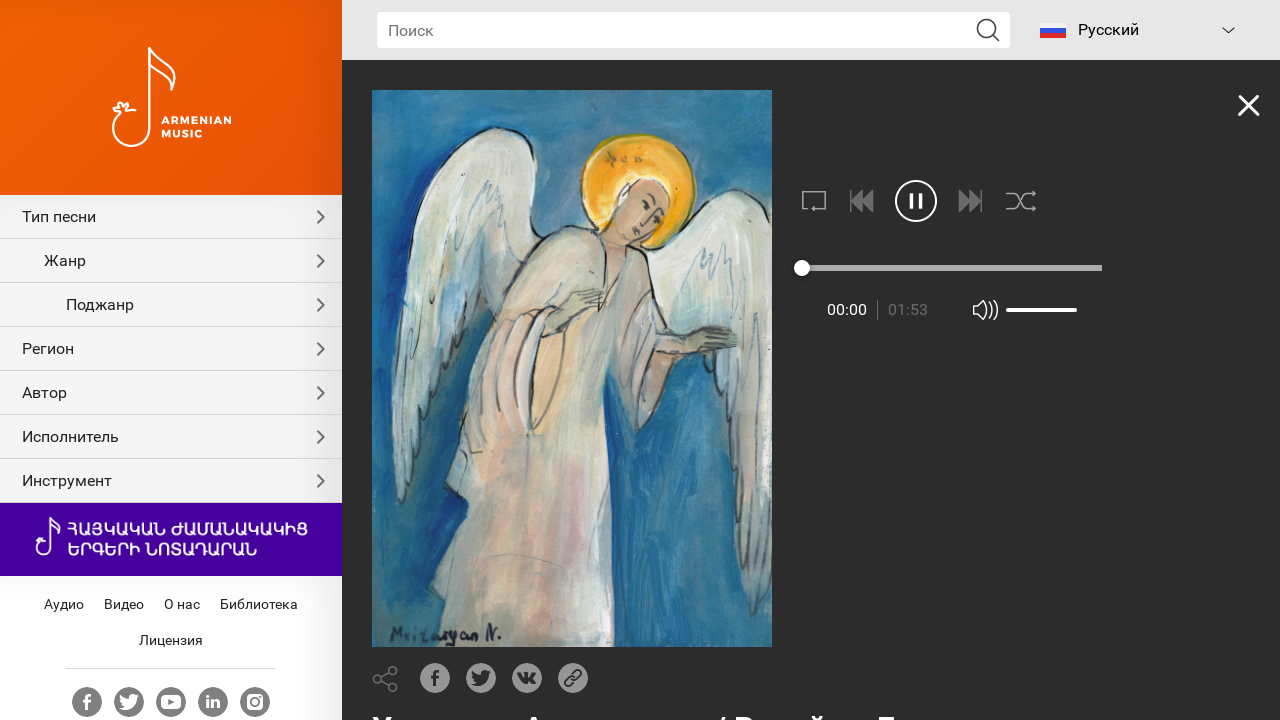

--- FILE ---
content_type: text/html; charset=UTF-8
request_url: https://armenianmusic.am/ru/audio/song/390
body_size: 13727
content:
<!DOCTYPE html>
<html lang="hy">
<head>
    <meta charset="utf-8" />
    <meta name="viewport" content="width=device-width, initial-scale=1, maximum-scale=1, user-scalable=no" />
    <meta name="format-detection" content="telephone=no" />
    <meta name="description" content="Описание" />
    <meta name="keywords" content="rabiz" />
    <meta name="apple-itunes-app" content="app-id=1253051434" />
        <!-- for Facebook -->
    <meta property="og:title" content="Урахацир Аствацацин  /  Радуйся, Богородица" />
    <meta property="og:type" content="article" />
    <meta property="og:image" content="https://armenianmusic.am/data/images/composition/1/16355268444761.jpeg?v=2" />
    <meta property="og:description" content="&quot;Четвертый глас.Шаракан &#039;&#039;Величание&#039;&#039; из канона на первый день Рождества Христово. Шаракан &ndash; это духовная песнь, или гимн, предназначенный для исполнения во время богослужения.
По случаю каждого церковного праздника создавались как единичные песнопения, так и целые их ряды (&laquo;ряд&raquo; &ndash; по-армянски &laquo;шарк&raquo;). Именно это слово и легло в основу названия &laquo;шаракан&raquo;, которое также переводится как &laquo;ряд драгоценных камней&raquo;. &quot;Шараканы пелись по целому ряду главных и побочных гласов армянской монодии, собранных в систему Восьмигласия&quot;" />

    <!-- for Twitter -->
    <meta name="twitter:card" content="summary" />
    <meta name="twitter:title" content="Урахацир Аствацацин  /  Радуйся, Богородица" />
    <meta name="twitter:description" content="&quot;Четвертый глас.Шаракан &#039;&#039;Величание&#039;&#039; из канона на первый день Рождества Христово. Шаракан &ndash; это духовная песнь, или гимн, предназначенный для исполнения во время богослужения.
По случаю каждого церковного праздника создавались как единичные песнопения, так и целые их ряды (&laquo;ряд&raquo; &ndash; по-армянски &laquo;шарк&raquo;). Именно это слово и легло в основу названия &laquo;шаракан&raquo;, которое также переводится как &laquo;ряд драгоценных камней&raquo;. &quot;Шараканы пелись по целому ряду главных и побочных гласов армянской монодии, собранных в систему Восьмигласия&quot;" />
    <meta name="twitter:image" content="https://armenianmusic.am/data/images/composition/1/16355268444761.jpeg" />
    <title>Урахацир Аствацацин  /  Радуйся, Богородица - Музыкальная сокровищница</title>
        <link rel="icon" href="/favicon.png?v=2" />
    <link rel="shortcut icon" href="/favicon.ico?v=2" />
    <link rel="stylesheet" href="/build/css/main-491425cb3b.css" />
    <link rel="apple-touch-icon-precomposed" sizes="57x57" href="/img/apple-touch-icon-57x57-precomposed.png?v=2" />
    <link rel="apple-touch-icon-precomposed" sizes="72x72" href="/img/apple-touch-icon-72x72-precomposed.png?v=2" />
    <link rel="apple-touch-icon-precomposed" sizes="114x114" href="/img/apple-touch-icon-114x114-precomposed.png?v=2" />
    <script src="/build/js/top-libs-5cb017f869.js"></script>
    <style>        body::-webkit-scrollbar-thumb,
        .table-responsive::-webkit-scrollbar-thumb,
        .scroller-block::-webkit-scrollbar-thumb {
        background-color: #d3d3d3;
        border-radius: 10px;
    }
    </style>
    <script>
        var $locSettings = {"trans" : {"www.label.type":"\u0422\u0438\u043f ","www.label.singers":"\u0418\u0441\u043f\u043e\u043b\u043d\u0438\u0442\u0435\u043b\u0438","www.label.voice":"\u0422\u0438\u043f \u0433\u043e\u043b\u043e\u0441\u0430","www.label.tempo":"\u0422\u0435\u043c\u043f","www.label.genre":"\u0416\u0430\u043d\u0440","www.label.sub_genre":"\u041f\u043e\u0434\u0436\u0430\u043d\u0440","www.label.members":"\u0421\u043e\u0441\u0442\u0430\u0432","www.label.mood":"Mood","www.label.author":"\u0410\u0432\u0442\u043e\u0440","www.section.audio":"\u0410\u0443\u0434\u0438\u043e","www.section.video":"\u0412\u0438\u0434\u0435\u043e","www.label.see_more":"\u041f\u043e\u0434\u0440\u043e\u0431\u043d\u0435\u0435","www.label.lyrics":"\u041c\u0435\u043b\u043e\u0434\u0438\u044f\/\u0421\u043b\u043e\u0432\u0430","www.label.select":"\u0412\u044b\u0431\u0440\u0430\u0442\u044c \u0440\u0430\u0437\u0434\u0435\u043b","www.label.video_clips":"\u0412\u0438\u0434\u0435\u043e\u043a\u043b\u0438\u043f\u044b","www.label.presentations":"\u041f\u0440\u0435\u0437\u0435\u043d\u0442\u0430\u0446\u0438\u0438","www.label.reports":"\u0420\u0435\u043f\u043e\u0440\u0442\u0430\u0436\u0438","www.label.interviews":"\u0418\u043d\u0442\u0435\u0440\u0432\u044c\u044e","www.label.press_conferences":"\u041f\u0440\u0435\u0441\u0441-\u043a\u043e\u043d\u0444\u0435\u0440\u0435\u043d\u0446\u0438\u0438","www.label.loading":"\u0417\u0430\u0433\u0440\u0443\u0437\u043a\u0430","www.search.title":"\u041f\u043e\u0438\u0441\u043a","www.search.txt":"\u041f\u043e \u0432\u0430\u0448\u0435\u043c\u0443 \u0437\u0430\u043f\u0440\u043e\u0441\u0443 \u043d\u0438\u0447\u0435\u0433\u043e \u043d\u0435 \u043d\u0430\u0439\u0434\u0435\u043d\u043e.","www.label.title":"\u041c\u0443\u0437\u044b\u043a\u0430\u043b\u044c\u043d\u0430\u044f \u0441\u043e\u043a\u0440\u043e\u0432\u0438\u0449\u043d\u0438\u0446\u0430","www.label.title_types":"\u0422\u0438\u043f\u044b","www.label.title_genres":"\u0416\u0430\u043d\u0440\u044b","www.label.title_sub_genres":"\u041f\u043e\u0434\u0436\u0430\u043d\u0440\u044b","www.label.title_regions":"\u0420\u0435\u0433\u0438\u043e\u043d\u044b","www.label.title_authors":"\u0410\u0432\u0442\u043e\u0440\u044b","www.label.title_singers":"\u0418\u0441\u043f\u043e\u043b\u043d\u0438\u0442\u0435\u043b\u0438","www.label.title_tools":"\u0418\u043d\u0441\u0442\u0440\u0443\u043c\u0435\u043d\u0442\u044b","www.label.title_video":"\u0412\u0438\u0434\u0435\u043e","www.label.title_about-us":"\u041e \u043d\u0430\u0441","www.label.title_library":"\u0411\u0438\u0431\u043b\u0438\u043e\u0442\u0435\u043a\u0430","www.label.title_license":"\u041b\u0438\u0446\u0435\u043d\u0437\u0438\u044f","www.label.source":"\u0418\u0441\u0442\u043e\u0447\u043d\u0438\u043a"}};
        var cLngCode = 'ru';
        var csrfToken = '532y8TrFnt2X7h2dYc98pjtr21SF1iFeAVSuYRXA';
        var wwwUrl = 'https://www.armenianmusic.am';
        var apiUrl = 'https://api.armenianmusic.am';
        var song = {"id":390,"voice":"\u041c\u0443\u0436\u0441\u043a\u043e\u0439","tempo":"\u0421\u0440\u0435\u0434\u043d\u0438\u0439","image_original":"https:\/\/armenianmusic.am\/data\/images\/composition\/1\/16355268444761.jpeg","image_scale":"https:\/\/armenianmusic.am\/data\/images\/composition\/1\/16355268444761\/220x220c-center.jpeg","image_double":"https:\/\/armenianmusic.am\/data\/images\/composition\/1\/16355268444761\/752x752c-center.jpeg","file":"https:\/\/armenianmusic.am\/data\/files\/composition\/1\/16355268444829.mp3","lyrics":"https:\/\/armenianmusic.am\/data\/files\/composition\/1\/1636708020867.pdf","file_hq":null,"duration":"1:54","seconds":113,"author":{"title":"\u0421\u0432. \u041c\u043e\u0432\u0441\u0435\u0441 \u0425\u043e\u0440\u0435\u043d\u0430\u0446\u0438, V \u0432\u0435\u043a","id":17},"region":null,"type":{"title":"\u0414\u0443\u0445\u043e\u0432\u043d\u044b\u0435 \u043f\u0435\u0441\u043d\u043e\u043f\u0435\u043d\u0438\u044f","id":2},"genre":{"title":"\u0428\u0430\u0440\u0430\u043a\u0430\u043d","id":14},"sub_genre":null,"mood":{"title":"\u0422\u043e\u0440\u0436\u0435\u0441\u0442\u0432\u0435\u043d\u043d\u043e\u0435","id":7},"tools":[],"singers":[{"title":"\u041c\u0443\u0436\u0441\u043a\u043e\u0439 \u0445\u043e\u0440 \"\u0417\u0430\u0440\u043a\"","id":2}],"source":"\"\u0414\u0437\u0430\u0439\u043d\u0430\u0433\u0440\u0435\u0430\u043b \u0428\u0430\u0440\u0430\u043a\u0430\u043d \u043e\u0433\u0435\u0432\u043e\u0440 \u0435\u0440\u0433\u043e\u0446\" (\u0413\u0438\u043c\u043d\u0430\u0440\u0438\u0439), \u0412\u0430\u0433\u0430\u0440\u0448\u0430\u043f\u0430\u0442, 1875.","title":"\u0423\u0440\u0430\u0445\u0430\u0446\u0438\u0440 \u0410\u0441\u0442\u0432\u0430\u0446\u0430\u0446\u0438\u043d  \/  \u0420\u0430\u0434\u0443\u0439\u0441\u044f, \u0411\u043e\u0433\u043e\u0440\u043e\u0434\u0438\u0446\u0430","members":"\u0410\u043d\u0441\u0430\u043c\u0431\u043b\u044c","description":"\"\u0427\u0435\u0442\u0432\u0435\u0440\u0442\u044b\u0439 \u0433\u043b\u0430\u0441.\u0428\u0430\u0440\u0430\u043a\u0430\u043d ''\u0412\u0435\u043b\u0438\u0447\u0430\u043d\u0438\u0435'' \u0438\u0437 \u043a\u0430\u043d\u043e\u043d\u0430 \u043d\u0430 \u043f\u0435\u0440\u0432\u044b\u0439 \u0434\u0435\u043d\u044c \u0420\u043e\u0436\u0434\u0435\u0441\u0442\u0432\u0430 \u0425\u0440\u0438\u0441\u0442\u043e\u0432\u043e. \u0428\u0430\u0440\u0430\u043a\u0430\u043d \u2013 \u044d\u0442\u043e \u0434\u0443\u0445\u043e\u0432\u043d\u0430\u044f \u043f\u0435\u0441\u043d\u044c, \u0438\u043b\u0438 \u0433\u0438\u043c\u043d, \u043f\u0440\u0435\u0434\u043d\u0430\u0437\u043d\u0430\u0447\u0435\u043d\u043d\u044b\u0439 \u0434\u043b\u044f \u0438\u0441\u043f\u043e\u043b\u043d\u0435\u043d\u0438\u044f \u0432\u043e \u0432\u0440\u0435\u043c\u044f \u0431\u043e\u0433\u043e\u0441\u043b\u0443\u0436\u0435\u043d\u0438\u044f.\r\n\u041f\u043e \u0441\u043b\u0443\u0447\u0430\u044e \u043a\u0430\u0436\u0434\u043e\u0433\u043e \u0446\u0435\u0440\u043a\u043e\u0432\u043d\u043e\u0433\u043e \u043f\u0440\u0430\u0437\u0434\u043d\u0438\u043a\u0430 \u0441\u043e\u0437\u0434\u0430\u0432\u0430\u043b\u0438\u0441\u044c \u043a\u0430\u043a \u0435\u0434\u0438\u043d\u0438\u0447\u043d\u044b\u0435 \u043f\u0435\u0441\u043d\u043e\u043f\u0435\u043d\u0438\u044f, \u0442\u0430\u043a \u0438 \u0446\u0435\u043b\u044b\u0435 \u0438\u0445 \u0440\u044f\u0434\u044b (\u00ab\u0440\u044f\u0434\u00bb \u2013 \u043f\u043e-\u0430\u0440\u043c\u044f\u043d\u0441\u043a\u0438 \u00ab\u0448\u0430\u0440\u043a\u00bb). \u0418\u043c\u0435\u043d\u043d\u043e \u044d\u0442\u043e \u0441\u043b\u043e\u0432\u043e \u0438 \u043b\u0435\u0433\u043b\u043e \u0432 \u043e\u0441\u043d\u043e\u0432\u0443 \u043d\u0430\u0437\u0432\u0430\u043d\u0438\u044f \u00ab\u0448\u0430\u0440\u0430\u043a\u0430\u043d\u00bb, \u043a\u043e\u0442\u043e\u0440\u043e\u0435 \u0442\u0430\u043a\u0436\u0435 \u043f\u0435\u0440\u0435\u0432\u043e\u0434\u0438\u0442\u0441\u044f \u043a\u0430\u043a \u00ab\u0440\u044f\u0434 \u0434\u0440\u0430\u0433\u043e\u0446\u0435\u043d\u043d\u044b\u0445 \u043a\u0430\u043c\u043d\u0435\u0439\u00bb. \"\u0428\u0430\u0440\u0430\u043a\u0430\u043d\u044b \u043f\u0435\u043b\u0438\u0441\u044c \u043f\u043e \u0446\u0435\u043b\u043e\u043c\u0443 \u0440\u044f\u0434\u0443 \u0433\u043b\u0430\u0432\u043d\u044b\u0445 \u0438 \u043f\u043e\u0431\u043e\u0447\u043d\u044b\u0445 \u0433\u043b\u0430\u0441\u043e\u0432 \u0430\u0440\u043c\u044f\u043d\u0441\u043a\u043e\u0439 \u043c\u043e\u043d\u043e\u0434\u0438\u0438, \u0441\u043e\u0431\u0440\u0430\u043d\u043d\u044b\u0445 \u0432 \u0441\u0438\u0441\u0442\u0435\u043c\u0443 \u0412\u043e\u0441\u044c\u043c\u0438\u0433\u043b\u0430\u0441\u0438\u044f\"","share_url":"https:\/\/armenianmusic.am\/ru\/audio\/song\/390"};
        var compositionsLastUpdate = '17122314109578';
        var dataFilter = {"types":{"data":[{"title":"\u0410\u0448\u0443\u0433\u0441\u043a\u0438\u0439","id":3,"status":1,"selected":0},{"title":"\u0413\u043e\u0440\u043e\u0434\u0441\u043a\u043e\u0439","id":6,"status":1,"selected":0},{"title":"\u0413\u0443\u0441\u0430\u043d\u0441\u043a\u0438\u0435 \u043f\u0435\u0441\u043d\u0438","id":5,"status":1,"selected":0},{"title":"\u0414\u0443\u0445\u043e\u0432\u043d\u044b\u0435 \u043f\u0435\u0441\u043d\u043e\u043f\u0435\u043d\u0438\u044f","id":2,"status":1,"selected":0},{"title":"\u0418\u043d\u0441\u0442\u0440\u0443\u043c\u0435\u043d\u0442\u0430\u043b\u044c\u043d\u044b\u0439","id":4,"status":1,"selected":0},{"title":"\u041a\u0440\u0435\u0441\u0442\u044c\u044f\u043d\u0441\u043a\u0438\u0435 \u043f\u0435\u0441\u043d\u0438","id":1,"status":1,"selected":0}],"depth":0,"title":"\u0422\u0438\u043f \u043f\u0435\u0441\u043d\u0438","alias":"types","sort_order":1},"genres":{"data":[{"title":"\u0413\u0430\u043d\u0434\u0437","id":5,"status":1,"selected":0},{"title":"\u0414\u0435\u0442\u0441\u043a\u0430\u044f \u043f\u0435\u0441\u043d\u044f","id":12,"status":1,"selected":0},{"title":"\u041a\u0430\u043d\u043e\u043d\u0430\u0433\u043b\u0443\u0445","id":10,"status":1,"selected":0},{"title":"\u041a\u0430\u0440\u043e\u0437","id":23,"status":1,"selected":0},{"title":"\u041a\u043e\u043b\u044b\u0431\u0435\u043b\u044c\u043d\u0430\u044f","id":24,"status":1,"selected":0},{"title":"\u041b\u0438\u0440\u0438\u0447\u0435\u0441\u043a\u0430\u044f \u043f\u0435\u0441\u043d\u044f","id":19,"status":1,"selected":0},{"title":"\u041c\u0435\u0445\u0435\u0434\u0438","id":13,"status":1,"selected":0},{"title":"\u041e\u0431\u0440\u044f\u0434\u043e\u0432\u0430\u044f \u043f\u0435\u0441\u043d\u044f","id":9,"status":1,"selected":0},{"title":"\u041f\u0430\u0442\u0440\u0438\u043e\u0442\u0438\u0447\u0435\u0441\u043a\u0430\u044f \u043f\u0435\u0441\u043d\u044f","id":11,"status":1,"selected":0},{"title":"\u041f\u0435\u0441\u043d\u043e\u043f\u0435\u043d\u0438\u0435 \u0438\u0437 \u0411\u043e\u0436\u0435\u0441\u0442\u0432\u0435\u043d\u043d\u043e\u0439 \u041b\u0438\u0442\u0443\u0440\u0433\u0438\u0438","id":16,"status":1,"selected":0},{"title":"\u041f\u0435\u0441\u043d\u044c","id":6,"status":1,"selected":0},{"title":"\u041f\u0435\u0441\u043d\u044f-\u043f\u043b\u044f\u0441\u043a\u0430","id":18,"status":1,"selected":0},{"title":"\u0420\u0430\u0431\u043e\u0447\u0430\u044f \u043f\u0435\u0441\u043d\u044f","id":4,"status":1,"selected":0},{"title":"\u0421\u043a\u0438\u0442\u0430\u043b\u044c\u0447\u0435\u0441\u043a\u0430\u044f \u043f\u0435\u0441\u043d\u044f","id":15,"status":1,"selected":0},{"title":"\u0422\u0430\u0433","id":22,"status":1,"selected":0},{"title":"\u0422\u0430\u043d\u0446\u0435\u0432\u0430\u043b\u044c\u043d\u0430\u044f \u043c\u0435\u043b\u043e\u0434\u0438\u044f","id":17,"status":1,"selected":0},{"title":"\u0428\u0430\u0440\u0430\u043a\u0430\u043d","id":14,"status":1,"selected":0},{"title":"\u0428\u0443\u0442\u043e\u0447\u043d\u0430\u044f \u043f\u0435\u0441\u043d\u044f","id":7,"status":1,"selected":0},{"title":"\u042d\u043f\u0438\u043a\u043e-\u043b\u0438\u0440\u0438\u0447\u0435\u0441\u043a\u0430\u044f \u043f\u0435\u0441\u043d\u044f","id":20,"status":1,"selected":0},{"title":"\u042d\u043f\u0438\u0447\u0435\u0441\u043a\u0430\u044f \u043f\u0435\u0441\u043d\u044f","id":21,"status":1,"selected":0}],"depth":1,"title":"\u0416\u0430\u043d\u0440","alias":"genres","sort_order":2},"sub_genres":{"data":[{"title":"\u0411\u044b\u0442\u043e\u0432\u0430\u044f \u043f\u0435\u0441\u043d\u044f","id":8,"status":1,"selected":0},{"title":"\u0414\u0435\u0442\u0441\u043a\u0430\u044f \u0438\u0433\u0440\u043e\u0432\u0430\u044f \u043f\u0435\u0441\u043d\u044f","id":30,"status":1,"selected":0},{"title":"\u0414\u0435\u0442\u0441\u043a\u0430\u044f \u043f\u0435\u0441\u043d\u044f-\u043f\u043b\u044f\u0441\u043a\u0430","id":34,"status":1,"selected":0},{"title":"\u0417\u0435\u043c\u043b\u0435\u0434\u0435\u043b\u044c\u0447\u0435\u0441\u043a\u0430\u044f \u043f\u0435\u0441\u043d\u044f","id":26,"status":1,"selected":0},{"title":"\u0418\u0433\u0440\u043e\u0432\u0430\u044f \u043f\u0435\u0441\u043d\u044f","id":28,"status":1,"selected":0},{"title":"\u041b\u044e\u0431\u043e\u0432\u043d\u043e-\u043b\u0438\u0440\u0438\u0447\u0435\u0441\u043a\u0430\u044f \u043f\u0435\u0441\u043d\u044f","id":38,"status":1,"selected":0},{"title":"\u041f\u0430\u043b\u043e\u043c\u043d\u0438\u0447\u0435\u0441\u043a\u0430\u044f \u043f\u0435\u0441\u043d\u044f","id":37,"status":1,"selected":0},{"title":"\u041f\u0435\u0441\u043d\u044f \u0433\u0430\u0434\u0430\u043d\u0438\u044f","id":41,"status":1,"selected":0},{"title":"\u041f\u0435\u0441\u043d\u044f \u043d\u0430 \u0412\u0430\u0440\u0434\u0430\u0432\u0430\u0440","id":40,"status":1,"selected":0},{"title":"\u041f\u0435\u0441\u043d\u044f \u043d\u0430 \u041c\u0430\u0441\u043b\u0435\u043d\u0438\u0446\u0443 \u0438 \u041f\u0430\u0441\u0445\u0443","id":25,"status":1,"selected":0},{"title":"\u041f\u0435\u0441\u043d\u044f \u043e \u0440\u0435\u0437\u043d\u0435","id":31,"status":1,"selected":0},{"title":"\u041f\u0435\u0441\u043d\u044f-\u043f\u043b\u0430\u0447","id":36,"status":1,"selected":0},{"title":"\u0420\u043e\u0436\u0434\u0435\u0441\u0442\u0432\u0435\u043d\u0441\u043a\u0430\u044f \u043f\u0435\u0441\u043d\u044f","id":39,"status":1,"selected":0},{"title":"\u0421\u0432\u0430\u0434\u0435\u0431\u043d\u0430\u044f \u043f\u0435\u0441\u043d\u044f","id":32,"status":1,"selected":0},{"title":"\u0428\u0443\u0442\u043e\u0447\u043d\u0430\u044f \u0434\u0435\u0442\u0441\u043a\u0430\u044f \u043f\u0435\u0441\u043d\u044f","id":35,"status":1,"selected":0},{"title":"\u042d\u043f\u0438\u0447\u0435\u0441\u043a\u0430\u044f \u043f\u0435\u0441\u043d\u044f","id":27,"status":1,"selected":0},{"title":"\u042d\u043f\u043e\u0441","id":29,"status":1,"selected":0}],"depth":2,"title":"\u041f\u043e\u0434\u0436\u0430\u043d\u0440","alias":"sub_genres","sort_order":3},"regions":{"data":[{"title":"\u0410\u0439\u043d\u0442\u0430\u043f","id":3,"status":1,"selected":0},{"title":"\u0410\u043a\u043d","id":2,"status":1,"selected":0},{"title":"\u0410\u043b\u0430\u0448\u043a\u0435\u0440\u0442","id":1,"status":1,"selected":0},{"title":"\u0410\u043f\u0430\u0440\u0430\u043d","id":5,"status":1,"selected":0},{"title":"\u0410\u0440\u0446\u0430\u0445","id":7,"status":1,"selected":0},{"title":"\u0410\u0448\u0442\u0430\u0440\u0430\u043a","id":4,"status":1,"selected":0},{"title":"\u0411\u0430\u043b\u0443","id":8,"status":1,"selected":0},{"title":"\u0411\u0443\u043b\u0430\u043d\u0445","id":10,"status":1,"selected":0},{"title":"\u0411\u0443\u0442\u0430\u043d\u0438\u044f","id":9,"status":1,"selected":0},{"title":"\u0412\u0430\u0433\u0430\u0440\u0448\u0430\u043f\u0430\u0442","id":24,"status":1,"selected":0},{"title":"\u0412\u0430\u043d","id":25,"status":1,"selected":0},{"title":"\u0412\u0430\u0440\u0430\u043d\u0434\u0430","id":27,"status":1,"selected":0},{"title":"\u0412\u0430\u0441\u043f\u0443\u0440\u0430\u043a\u0430\u043d","id":26,"status":1,"selected":0},{"title":"\u0415\u0440\u0435\u0432\u0430\u043d","id":11,"status":1,"selected":0},{"title":"\u041a\u0435\u0441\u0430\u0431","id":28,"status":1,"selected":0},{"title":"\u041a\u043e\u0442\u0430\u0439\u043a","id":15,"status":1,"selected":0},{"title":"\u041a\u043e\u0445\u0431","id":14,"status":1,"selected":0},{"title":"\u041b\u043e\u0440\u0438","id":13,"status":1,"selected":0},{"title":"\u041c\u043e\u043a\u0441","id":16,"status":1,"selected":0},{"title":"\u041c\u0443\u0448","id":17,"status":1,"selected":0},{"title":"\u0421\u0430\u0441\u0443\u043d","id":22,"status":1,"selected":0},{"title":"\u0421\u0443\u0440\u043c\u0430\u043b\u0443","id":23,"status":1,"selected":0},{"title":"\u0428\u0430\u043c\u0448\u0430\u0434\u0438\u043d","id":18,"status":1,"selected":0},{"title":"\u0428\u0430\u0442\u0430\u0445","id":19,"status":1,"selected":0},{"title":"\u0428\u0438\u0440\u0430\u043a","id":20,"status":1,"selected":0},{"title":"\u0428\u0443\u0448\u0438","id":21,"status":1,"selected":0},{"title":"\u042d\u0440\u0437\u0440\u0443\u043c","id":12,"status":1,"selected":0}],"depth":0,"title":"\u0420\u0435\u0433\u0438\u043e\u043d","alias":"regions","sort_order":4},"authors":{"data":[{"title":"\u0410\u043a\u043e\u0431 \u041a\u043b\u0430\u0439\u0435\u0446\u0438, XIII \u0432\u0435\u043a","id":18,"status":1,"selected":0},{"title":"\u0410\u043a\u043e\u0431 \u0421\u0430\u043d\u0430\u043d\u0435\u0446\u0438, XI \u0432\u0435\u043a","id":19,"status":1,"selected":0},{"title":"\u0410\u0440\u0430\u043a\u0435\u043b \u0421\u044e\u043d\u0435\u0446\u0438, XIV \u0432\u0435\u043a","id":4,"status":1,"selected":0},{"title":"\u0410\u0448\u043e\u0442 \u0411\u0430\u0433\u0440\u0430\u0442\u0443\u043d\u0438, VIII \u0432\u0435\u043a","id":2,"status":1,"selected":0},{"title":"\u0410\u0448\u043e\u0442, 1907-1989","id":1,"status":1,"selected":0},{"title":"\u0413\u0440\u0438\u0433\u043e\u0440 \u041c\u0430\u0433\u0438\u0441\u0442\u0440\u043e\u0441, XI \u0432\u0435\u043a","id":6,"status":1,"selected":0},{"title":"\u0413\u0440\u0438\u0433\u043e\u0440 \u041f\u0430\u043b\u0430\u0432\u0443\u043d\u0438, XII \u0432\u0435\u043a","id":8,"status":1,"selected":0},{"title":"\u0413\u0443\u0440\u0433\u0435\u043d \u0413\u0430\u0431\u0440\u0438\u0435\u043b\u044f\u043d","id":5,"status":1,"selected":0},{"title":"\u0414\u0436\u0438\u0432\u0430\u043d\u0438, 1846-1909","id":24,"status":1,"selected":0},{"title":"\u041a\u043e\u043c\u0438\u0442\u0430\u0441 \u0410\u0445\u0446\u0435\u0446\u0438, VII \u0432\u0435\u043a","id":11,"status":1,"selected":0},{"title":"\u041a\u043e\u043c\u0438\u0442\u0430\u0441 \u0412\u0430\u0440\u0434\u0430\u043f\u0435\u0442, 1869-1935","id":10,"status":1,"selected":0},{"title":"\u041c\u0430\u0443\u0431\u0438 \u0413\u0435\u0432\u043e\u0440\u0433, 1857-1935","id":13,"status":1,"selected":0},{"title":"\u041c\u0438\u043a\u0430\u0435\u043b \u041c\u0438\u0440\u0437\u0430\u044f\u043d, 1888-1958","id":15,"status":1,"selected":0},{"title":"\u041c\u0445\u0438\u0442\u0430\u0440 \u0410\u0439\u0440\u0438\u0432\u0430\u043d\u0435\u0446\u0438, XIII \u0432\u0435\u043a","id":16,"status":1,"selected":0},{"title":"\u041d\u0435\u0440\u0441\u0435\u0441 \u041b\u0430\u043c\u0431\u0440\u043e\u043d\u0430\u0446\u0438, XII \u0432\u0435\u043a","id":20,"status":1,"selected":0},{"title":"\u041e\u0432\u0430\u043d\u0435\u0441 \u0415\u0440\u0437\u043d\u043a\u0430\u0446\u0438 \u041f\u043b\u0443\u0437, XIII \u0432\u0435\u043a","id":12,"status":1,"selected":0},{"title":"\u041f\u0430\u0445\u0434\u0430\u0441\u0430\u0440 \u0414\u043f\u0438\u0440, 1983-1768","id":23,"status":1,"selected":0},{"title":"\u0421\u0430\u0430\u043a \u0414\u0437\u043e\u0440\u0430\u043f\u043e\u0440\u0435\u0446\u0438, VII \u0432\u0435\u043a","id":26,"status":1,"selected":0},{"title":"\u0421\u0430\u0437\u0430\u0438, 1843-1919","id":25,"status":1,"selected":0},{"title":"\u0421\u0430\u0440\u0433\u0438\u0441 \u0421\u0435\u0432\u0430\u043d\u0446\u0438, XI \u0432\u0435\u043a","id":29,"status":1,"selected":0},{"title":"\u0421\u0430\u044f\u0442-\u041d\u043e\u0432\u0430, 1712-1795","id":28,"status":1,"selected":0},{"title":"\u0421\u0432. \u0413\u0440\u0438\u0433\u043e\u0440 \u041d\u0430\u0440\u0435\u043a\u0430\u0446\u0438, XX \u0432\u0435\u043a","id":7,"status":1,"selected":0},{"title":"\u0421\u0432. \u041c\u0435\u0441\u0440\u043e\u043f \u041c\u0430\u0448\u0442\u043e\u0446, V \u0432\u0435\u043a","id":14,"status":1,"selected":0},{"title":"\u0421\u0432. \u041c\u043e\u0432\u0441\u0435\u0441 \u0425\u043e\u0440\u0435\u043d\u0430\u0446\u0438, V \u0432\u0435\u043a","id":17,"status":1,"selected":0},{"title":"\u0421\u0432. \u041d\u0435\u0440\u0441\u0435\u0441 \u0428\u043d\u043e\u0440\u0430\u043b\u0438, XII \u0432\u0435\u043a","id":21,"status":1,"selected":0},{"title":"\u0421\u0432. \u041e\u0432\u0430\u043d\u043d\u0435\u0441 \u041e\u0434\u0437\u043d\u0435\u0446\u0438, VIII \u0432\u0435\u043a","id":3,"status":1,"selected":0},{"title":"\u0421\u0432. \u0421\u0430\u0430\u043a \u041f\u0430\u0440\u0442\u0435\u0432, V \u0432\u0435\u043a","id":27,"status":1,"selected":0},{"title":"\u0421\u0442\u0435\u043f\u0430\u043d\u043e\u0441 \u0410\u043f\u0430\u0440\u0430\u043d\u0446\u0438, X \u0432\u0435\u043a","id":31,"status":1,"selected":0},{"title":"\u0421\u0442\u0435\u043f\u0430\u043d\u043e\u0441 \u0421\u044e\u043d\u0435\u0446\u0438, VIII \u0432\u0435\u043a","id":30,"status":1,"selected":0},{"title":"\u0425\u0430\u0447\u0430\u0442\u0443\u0440 \u0422\u0430\u0440\u043e\u043d\u0430\u0446\u0438, XIII \u0432\u0435\u043a","id":9,"status":1,"selected":0},{"title":"\u0428\u0430\u044d\u043d, 1909-1990","id":22,"status":1,"selected":0}],"depth":0,"title":"\u0410\u0432\u0442\u043e\u0440","alias":"authors","sort_order":5},"singers":{"data":[{"title":"\u0410\u0432\u0430\u0433 \u041c\u0430\u0440\u0433\u0430\u0440\u044f\u043d","id":12,"status":1,"selected":0},{"title":"\u0410\u043b\u0435\u043a\u0441\u0430\u043d \u0410\u0440\u0443\u0442\u044e\u043d\u044f\u043d","id":4,"status":1,"selected":0},{"title":"\u0410\u043b\u0438\u0442\u0430 \u041c\u0435\u043b\u043a\u043e\u043d\u044f\u043d","id":5,"status":1,"selected":0},{"title":"\u0410\u043d\u0430\u0438\u0442 \u041f\u0430\u043f\u0430\u044f\u043d","id":6,"status":1,"selected":0},{"title":"\u0410\u043d\u0434\u0440\u0430\u043d\u0438\u043a \u041c\u0430\u043d\u0443\u043a\u044f\u043d","id":7,"status":1,"selected":0},{"title":"\u0410\u043d\u0438 \u041d\u0430\u0432\u0430\u0441\u0430\u0440\u0434\u044f\u043d","id":8,"status":1,"selected":0},{"title":"\u0410\u043d\u043d\u0430 \u0422\u043e\u0432\u043c\u0430\u0441\u044f\u043d","id":9,"status":1,"selected":0},{"title":"\u0410\u043d\u0441\u0430\u043c\u0431\u043b\u044c \u0430\u0448\u0443\u0433\u0441\u043a\u043e\u0439 \u043f\u0435\u0441\u043d\u0438 \"\u0421\u0430\u044f\u0442-\u041d\u043e\u0432\u0430\"","id":3,"status":1,"selected":0},{"title":"\u0410\u043d\u0443\u0448 \u0410\u0440\u0443\u0442\u044e\u043d\u044f\u043d","id":10,"status":1,"selected":0},{"title":"\u0410\u0440\u0430\u0438\u043a \u041c\u043a\u043e\u044f\u043d","id":13,"status":1,"selected":0},{"title":"\u0410\u0440\u043c\u0430\u043d \u041f\u0430\u0440\u0441\u044f\u043d","id":15,"status":1,"selected":0},{"title":"\u0410\u0440\u043c\u0438\u043d\u044d \u0415\u0433\u0438\u0430\u0437\u0430\u0440\u044f\u043d","id":16,"status":1,"selected":0},{"title":"\u0410\u0440\u0441\u0435\u043d \u0410\u043c\u0431\u0430\u0440\u044f\u043d","id":28,"status":1,"selected":0},{"title":"\u0410\u0440\u0442\u0435\u043c \u0425\u0430\u0447\u0430\u0442\u0443\u0440","id":17,"status":1,"selected":0},{"title":"\u0410\u0440\u0442\u0443\u0440 \u0428\u0430\u0445\u043d\u0430\u0437\u0430\u0440\u044f\u043d","id":14,"status":1,"selected":0},{"title":"\u0412\u0430\u0440\u0430\u043c \u0422\u0430\u0434\u0435\u0432\u043e\u0441\u044f\u043d","id":50,"status":1,"selected":0},{"title":"\u0412\u0430\u044d \u0411\u0435\u0433\u043e\u044f\u043d","id":49,"status":1,"selected":0},{"title":"\u0412\u043b\u0430\u0434\u0438\u043c\u0438\u0440 \u041f\u0430\u043f\u0438\u043a\u044f\u043d","id":51,"status":1,"selected":0},{"title":"\u0413\u0430\u044f\u043d\u044d \u0421\u0430\u0430\u043a\u044f\u043d","id":18,"status":1,"selected":0},{"title":"\u0413\u0435\u0432\u043e\u0440\u0433 \u0425\u0430\u0447\u0430\u0442\u0440\u044f\u043d","id":19,"status":1,"selected":0},{"title":"\u0414\u0435\u0442\u0441\u043a\u0438\u0439 \u0430\u043d\u0441\u0430\u043c\u0431\u043b\u044c","id":37,"status":1,"selected":0},{"title":"\u0415\u0440\u0432\u0430\u043d\u0434 \u0422\u043e\u0440\u043e\u0441\u044f\u043d","id":20,"status":1,"selected":0},{"title":"\u041a\u0430\u0440\u0435\u043d \u0417\u0430\u0434\u0438\u0440\u044f\u043d","id":33,"status":1,"selected":0},{"title":"\u041a\u0430\u0440\u0438\u043d\u044d \u041e\u0432\u0430\u043d\u043d\u0438\u0441\u044f\u043d","id":32,"status":1,"selected":0},{"title":"\u041a\u043e\u0440\u044e\u043d \u0410\u043a\u043e\u0431\u044f\u043d","id":34,"status":1,"selected":0},{"title":"\u041a\u0440\u0438\u0441\u0442\u0438\u043d\u044d \u041d\u0435\u0440\u0441\u0438\u0441\u044f\u043d","id":52,"status":1,"selected":0},{"title":"\u041b\u0443\u0441\u0438\u043d\u044d \u0410\u0437\u0430\u0440\u044f\u043d","id":24,"status":1,"selected":0},{"title":"\u041b\u0443\u0441\u0438\u043d\u044d \u0412\u0430\u0440\u0434\u0430\u043d\u044f\u043d","id":29,"status":1,"selected":0},{"title":"\u041b\u0443\u0441\u0438\u043d\u044d \u0422\u0430\u0434\u0435\u0432\u043e\u0441\u044f\u043d","id":25,"status":1,"selected":0},{"title":"\u041b\u0443\u0441\u0438\u043d\u044d \u0422\u043e\u0440\u043e\u044f\u043d","id":26,"status":1,"selected":0},{"title":"\u041c\u0430\u0440\u0438\u0430\u043c \u041a\u0430\u043d\u0430\u044f\u043d","id":38,"status":1,"selected":0},{"title":"\u041c\u0443\u0436\u0441\u043a\u043e\u0439 \u0445\u043e\u0440 \"\u0417\u0430\u0440\u043a\"","id":2,"status":1,"selected":0},{"title":"\u041d\u043e\u0440\u0430\u0439\u0440 \u041a\u0430\u0440\u0442\u0430\u0448\u044f\u043d","id":40,"status":1,"selected":0},{"title":"\u041e\u0432\u0430\u043d\u043d\u0435\u0441 \u0421\u0430\u0430\u043a\u044f\u043d","id":35,"status":1,"selected":0},{"title":"\u0420\u0438\u043f\u0441\u0438\u043c\u0435 \u041c\u0430\u043d\u0443\u043a\u044f\u043d","id":36,"status":1,"selected":0},{"title":"\u0420\u043e\u0437\u0430 \u0411\u0430\u0433\u0434\u0438\u043d\u044f\u043d","id":41,"status":1,"selected":0},{"title":"\u0420\u043e\u043c\u0430\u043d \u0413\u0430\u0437\u0430\u0440\u044f\u043d","id":42,"status":1,"selected":0},{"title":"\u0421\u0430\u0440\u0433\u0438\u0441 \u0410\u043b\u0430\u0432\u0435\u0440\u0434\u044f\u043d","id":44,"status":1,"selected":0},{"title":"\u0421\u0430\u0440\u0433\u0438\u0441 \u0411\u0430\u0433\u0434\u0430\u0441\u0430\u0440\u044f\u043d","id":45,"status":1,"selected":0},{"title":"\u0421\u0435\u0432\u0430\u0434\u0430 \u0410\u043c\u0431\u0430\u0440\u0434\u0437\u0443\u043c\u044f\u043d","id":47,"status":1,"selected":0},{"title":"\u0421\u0435\u0440\u0433\u0435\u0439 \u0423\u043c\u0440\u043e\u044f\u043d","id":46,"status":1,"selected":0},{"title":"\u0421\u043e\u043d\u0430 \u0410\u043a\u043e\u0431\u044f\u043d","id":48,"status":1,"selected":0},{"title":"\u0422\u0438\u0433\u0440\u0430\u043d \u041e\u0432\u0430\u043d\u043d\u0438\u0441\u044f\u043d","id":23,"status":1,"selected":0},{"title":"\u0425\u043e\u0440 \u043e\u0431\u0440\u0430\u0437\u043e\u0432\u0430\u0442\u0435\u043b\u044c\u043d\u043e\u0433\u043e \u043a\u043e\u043c\u043f\u043b\u0435\u043a\u0441\u0430 \"\u041c\u0445\u0438\u0442\u0430\u0440 \u0421\u0435\u0431\u0430\u0441\u0442\u0430\u0446\u0438\"","id":39,"status":1,"selected":0},{"title":"\u0426\u0430\u0433\u0438\u043a \u0428\u0430\u043d\u0435\u043b\u044f\u043d","id":30,"status":1,"selected":0},{"title":"\u0426\u043e\u0432\u0438\u043d\u0430\u0440 \u041e\u0432\u0430\u043d\u043d\u0438\u0441\u044f\u043d","id":31,"status":1,"selected":0},{"title":"\u042d\u043b\u0438\u043d\u0430\u0440 \u0410\u0432\u0435\u0442\u0438\u0441\u044f\u043d","id":21,"status":1,"selected":0},{"title":"\u042d\u043c\u043c\u0430\u043d\u0443\u0435\u043b \u041e\u0432\u0430\u043d\u043d\u0438\u0441\u044f\u043d","id":22,"status":1,"selected":0},{"title":"\u042d\u0442\u043d\u043e\u0433\u0440\u0430\u0444\u0438\u0447\u0435\u0441\u043a\u0438\u0439 \u0430\u043d\u0441\u0430\u043c\u0431\u043b\u044c \"\u0410\u043a\u0443\u043d\u043a\"","id":1,"status":1,"selected":0}],"depth":0,"title":"\u0418\u0441\u043f\u043e\u043b\u043d\u0438\u0442\u0435\u043b\u044c","alias":"singers","sort_order":6},"tools":{"data":[{"title":"\u0411\u0430\u0440\u0430\u0431\u0430\u043d","id":8,"status":1,"selected":0},{"title":"\u0411\u043b\u0443\u043b","id":1,"status":1,"selected":0},{"title":"\u0411\u043b\u0443\u043b, \u0431\u0430\u0440\u0430\u0431\u0430\u043d","id":2,"status":1,"selected":0},{"title":"\u0412\u043e\u043b\u044b\u043d\u043a\u0430","id":9,"status":1,"selected":0},{"title":"\u0414\u0443\u0434\u0443\u043a, \u0434\u0430\u043c","id":3,"status":1,"selected":0},{"title":"\u0414\u0443\u0434\u0443\u043a, \u0434\u0430\u043c, \u0431\u0430\u0440\u0430\u0431\u0430\u043d","id":4,"status":1,"selected":0},{"title":"\u0417\u0443\u0440\u043d\u0430, \u0434\u0430\u043c","id":5,"status":1,"selected":0},{"title":"\u0417\u0443\u0440\u043d\u0430, \u0434\u0430\u043c, \u0431\u0430\u0440\u0430\u0431\u0430\u043d","id":6,"status":1,"selected":0},{"title":"\u041a\u0430\u043d\u043e\u043d","id":13,"status":1,"selected":0},{"title":"\u041f\u043a\u0443, \u0431\u0430\u0440\u0430\u0431\u0430\u043d","id":11,"status":1,"selected":0},{"title":"\u041f\u043a\u0443, \u0434\u0430\u043c, \u0431\u0430\u0440\u0430\u0431\u0430\u043d","id":10,"status":1,"selected":0},{"title":"\u0421\u0430\u043d\u0442\u0443\u0440","id":12,"status":1,"selected":0},{"title":"\u0422\u0430\u0440","id":7,"status":1,"selected":0}],"depth":0,"title":"\u0418\u043d\u0441\u0442\u0440\u0443\u043c\u0435\u043d\u0442","alias":"tools","sort_order":7}};
            </script>
    </head>
<body class="ru">

<!-- social scipts -->
<div id="fb-root"></div>

<aside class="left-sidebar">

    <a href="/ru/audio" class="logo db sprite"></a>

    <div class="left-sidebar-inner scroller-block">

        <div class="bottom-cover"></div>
        <div id="filter-nav">
                                                            <div id="types" class="left-sidebar-child first-level">
                    <a href="#" class="db with-child sprite-b pr trans-background">Тип песни</a>
                    <div class="left-sidebar-form-box dn">
                    <div class="checkbox-block">
                            <a class="dn" href="/ru/audio/types=3"></a>
                            <input class="checkbox-style dn" type="checkbox" value="3" name="types[3]" id="types-3" title="Ашугский" />
                        </div><div class="checkbox-block">
                            <a class="dn" href="/ru/audio/types=6"></a>
                            <input class="checkbox-style dn" type="checkbox" value="6" name="types[6]" id="types-6" title="Городской" />
                        </div><div class="checkbox-block">
                            <a class="dn" href="/ru/audio/types=5"></a>
                            <input class="checkbox-style dn" type="checkbox" value="5" name="types[5]" id="types-5" title="Гусанские песни" />
                        </div><div class="checkbox-block">
                            <a class="dn" href="/ru/audio/types=2"></a>
                            <input class="checkbox-style dn" type="checkbox" value="2" name="types[2]" id="types-2" title="Духовные песнопения" />
                        </div><div class="checkbox-block">
                            <a class="dn" href="/ru/audio/types=4"></a>
                            <input class="checkbox-style dn" type="checkbox" value="4" name="types[4]" id="types-4" title="Инструментальный" />
                        </div><div class="checkbox-block">
                            <a class="dn" href="/ru/audio/types=1"></a>
                            <input class="checkbox-style dn" type="checkbox" value="1" name="types[1]" id="types-1" title="Крестьянские песни" />
                        </div>
                    </div>
                </div>
                                                                            <div id="genres" class="left-sidebar-child second-level">
                    <a href="#" class="db with-child sprite-b pr trans-background">Жанр</a>
                    <div class="left-sidebar-form-box dn">
                    <div class="checkbox-block">
                            <a class="dn" href="/ru/audio/genres=5"></a>
                            <input class="checkbox-style dn" type="checkbox" value="5" name="genres[5]" id="genres-5" title="Гандз" />
                        </div><div class="checkbox-block">
                            <a class="dn" href="/ru/audio/genres=12"></a>
                            <input class="checkbox-style dn" type="checkbox" value="12" name="genres[12]" id="genres-12" title="Детская песня" />
                        </div><div class="checkbox-block">
                            <a class="dn" href="/ru/audio/genres=10"></a>
                            <input class="checkbox-style dn" type="checkbox" value="10" name="genres[10]" id="genres-10" title="Канонаглух" />
                        </div><div class="checkbox-block">
                            <a class="dn" href="/ru/audio/genres=23"></a>
                            <input class="checkbox-style dn" type="checkbox" value="23" name="genres[23]" id="genres-23" title="Кароз" />
                        </div><div class="checkbox-block">
                            <a class="dn" href="/ru/audio/genres=24"></a>
                            <input class="checkbox-style dn" type="checkbox" value="24" name="genres[24]" id="genres-24" title="Колыбельная" />
                        </div><div class="checkbox-block">
                            <a class="dn" href="/ru/audio/genres=19"></a>
                            <input class="checkbox-style dn" type="checkbox" value="19" name="genres[19]" id="genres-19" title="Лирическая песня" />
                        </div><div class="checkbox-block">
                            <a class="dn" href="/ru/audio/genres=13"></a>
                            <input class="checkbox-style dn" type="checkbox" value="13" name="genres[13]" id="genres-13" title="Мехеди" />
                        </div><div class="checkbox-block">
                            <a class="dn" href="/ru/audio/genres=9"></a>
                            <input class="checkbox-style dn" type="checkbox" value="9" name="genres[9]" id="genres-9" title="Обрядовая песня" />
                        </div><div class="checkbox-block">
                            <a class="dn" href="/ru/audio/genres=11"></a>
                            <input class="checkbox-style dn" type="checkbox" value="11" name="genres[11]" id="genres-11" title="Патриотическая песня" />
                        </div><div class="checkbox-block">
                            <a class="dn" href="/ru/audio/genres=16"></a>
                            <input class="checkbox-style dn" type="checkbox" value="16" name="genres[16]" id="genres-16" title="Песнопение из Божественной Литургии" />
                        </div><div class="checkbox-block">
                            <a class="dn" href="/ru/audio/genres=6"></a>
                            <input class="checkbox-style dn" type="checkbox" value="6" name="genres[6]" id="genres-6" title="Песнь" />
                        </div><div class="checkbox-block">
                            <a class="dn" href="/ru/audio/genres=18"></a>
                            <input class="checkbox-style dn" type="checkbox" value="18" name="genres[18]" id="genres-18" title="Песня-пляска" />
                        </div><div class="checkbox-block">
                            <a class="dn" href="/ru/audio/genres=4"></a>
                            <input class="checkbox-style dn" type="checkbox" value="4" name="genres[4]" id="genres-4" title="Рабочая песня" />
                        </div><div class="checkbox-block">
                            <a class="dn" href="/ru/audio/genres=15"></a>
                            <input class="checkbox-style dn" type="checkbox" value="15" name="genres[15]" id="genres-15" title="Скитальческая песня" />
                        </div><div class="checkbox-block">
                            <a class="dn" href="/ru/audio/genres=22"></a>
                            <input class="checkbox-style dn" type="checkbox" value="22" name="genres[22]" id="genres-22" title="Таг" />
                        </div><div class="checkbox-block">
                            <a class="dn" href="/ru/audio/genres=17"></a>
                            <input class="checkbox-style dn" type="checkbox" value="17" name="genres[17]" id="genres-17" title="Танцевальная мелодия" />
                        </div><div class="checkbox-block">
                            <a class="dn" href="/ru/audio/genres=14"></a>
                            <input class="checkbox-style dn" type="checkbox" value="14" name="genres[14]" id="genres-14" title="Шаракан" />
                        </div><div class="checkbox-block">
                            <a class="dn" href="/ru/audio/genres=7"></a>
                            <input class="checkbox-style dn" type="checkbox" value="7" name="genres[7]" id="genres-7" title="Шуточная песня" />
                        </div><div class="checkbox-block">
                            <a class="dn" href="/ru/audio/genres=20"></a>
                            <input class="checkbox-style dn" type="checkbox" value="20" name="genres[20]" id="genres-20" title="Эпико-лирическая песня" />
                        </div><div class="checkbox-block">
                            <a class="dn" href="/ru/audio/genres=21"></a>
                            <input class="checkbox-style dn" type="checkbox" value="21" name="genres[21]" id="genres-21" title="Эпическая песня" />
                        </div>
                    </div>
                </div>
                                                                            <div id="sub_genres" class="left-sidebar-child third-level">
                    <a href="#" class="db with-child sprite-b pr trans-background">Поджанр</a>
                    <div class="left-sidebar-form-box dn">
                    <div class="checkbox-block">
                            <a class="dn" href="/ru/audio/sub_genres=8"></a>
                            <input class="checkbox-style dn" type="checkbox" value="8" name="sub_genres[8]" id="sub_genres-8" title="Бытовая песня" />
                        </div><div class="checkbox-block">
                            <a class="dn" href="/ru/audio/sub_genres=30"></a>
                            <input class="checkbox-style dn" type="checkbox" value="30" name="sub_genres[30]" id="sub_genres-30" title="Детская игровая песня" />
                        </div><div class="checkbox-block">
                            <a class="dn" href="/ru/audio/sub_genres=34"></a>
                            <input class="checkbox-style dn" type="checkbox" value="34" name="sub_genres[34]" id="sub_genres-34" title="Детская песня-пляска" />
                        </div><div class="checkbox-block">
                            <a class="dn" href="/ru/audio/sub_genres=26"></a>
                            <input class="checkbox-style dn" type="checkbox" value="26" name="sub_genres[26]" id="sub_genres-26" title="Земледельческая песня" />
                        </div><div class="checkbox-block">
                            <a class="dn" href="/ru/audio/sub_genres=28"></a>
                            <input class="checkbox-style dn" type="checkbox" value="28" name="sub_genres[28]" id="sub_genres-28" title="Игровая песня" />
                        </div><div class="checkbox-block">
                            <a class="dn" href="/ru/audio/sub_genres=38"></a>
                            <input class="checkbox-style dn" type="checkbox" value="38" name="sub_genres[38]" id="sub_genres-38" title="Любовно-лирическая песня" />
                        </div><div class="checkbox-block">
                            <a class="dn" href="/ru/audio/sub_genres=37"></a>
                            <input class="checkbox-style dn" type="checkbox" value="37" name="sub_genres[37]" id="sub_genres-37" title="Паломническая песня" />
                        </div><div class="checkbox-block">
                            <a class="dn" href="/ru/audio/sub_genres=41"></a>
                            <input class="checkbox-style dn" type="checkbox" value="41" name="sub_genres[41]" id="sub_genres-41" title="Песня гадания" />
                        </div><div class="checkbox-block">
                            <a class="dn" href="/ru/audio/sub_genres=40"></a>
                            <input class="checkbox-style dn" type="checkbox" value="40" name="sub_genres[40]" id="sub_genres-40" title="Песня на Вардавар" />
                        </div><div class="checkbox-block">
                            <a class="dn" href="/ru/audio/sub_genres=25"></a>
                            <input class="checkbox-style dn" type="checkbox" value="25" name="sub_genres[25]" id="sub_genres-25" title="Песня на Масленицу и Пасху" />
                        </div><div class="checkbox-block">
                            <a class="dn" href="/ru/audio/sub_genres=31"></a>
                            <input class="checkbox-style dn" type="checkbox" value="31" name="sub_genres[31]" id="sub_genres-31" title="Песня о резне" />
                        </div><div class="checkbox-block">
                            <a class="dn" href="/ru/audio/sub_genres=36"></a>
                            <input class="checkbox-style dn" type="checkbox" value="36" name="sub_genres[36]" id="sub_genres-36" title="Песня-плач" />
                        </div><div class="checkbox-block">
                            <a class="dn" href="/ru/audio/sub_genres=39"></a>
                            <input class="checkbox-style dn" type="checkbox" value="39" name="sub_genres[39]" id="sub_genres-39" title="Рождественская песня" />
                        </div><div class="checkbox-block">
                            <a class="dn" href="/ru/audio/sub_genres=32"></a>
                            <input class="checkbox-style dn" type="checkbox" value="32" name="sub_genres[32]" id="sub_genres-32" title="Свадебная песня" />
                        </div><div class="checkbox-block">
                            <a class="dn" href="/ru/audio/sub_genres=35"></a>
                            <input class="checkbox-style dn" type="checkbox" value="35" name="sub_genres[35]" id="sub_genres-35" title="Шуточная детская песня" />
                        </div><div class="checkbox-block">
                            <a class="dn" href="/ru/audio/sub_genres=27"></a>
                            <input class="checkbox-style dn" type="checkbox" value="27" name="sub_genres[27]" id="sub_genres-27" title="Эпическая песня" />
                        </div><div class="checkbox-block">
                            <a class="dn" href="/ru/audio/sub_genres=29"></a>
                            <input class="checkbox-style dn" type="checkbox" value="29" name="sub_genres[29]" id="sub_genres-29" title="Эпос" />
                        </div>
                    </div>
                </div>
                                                                            <div id="regions" class="left-sidebar-child first-level">
                    <a href="#" class="db with-child sprite-b pr trans-background">Регион</a>
                    <div class="left-sidebar-form-box dn">
                    <div class="checkbox-block">
                            <a class="dn" href="/ru/audio/regions=3"></a>
                            <input class="checkbox-style dn" type="checkbox" value="3" name="regions[3]" id="regions-3" title="Айнтап" />
                        </div><div class="checkbox-block">
                            <a class="dn" href="/ru/audio/regions=2"></a>
                            <input class="checkbox-style dn" type="checkbox" value="2" name="regions[2]" id="regions-2" title="Акн" />
                        </div><div class="checkbox-block">
                            <a class="dn" href="/ru/audio/regions=1"></a>
                            <input class="checkbox-style dn" type="checkbox" value="1" name="regions[1]" id="regions-1" title="Алашкерт" />
                        </div><div class="checkbox-block">
                            <a class="dn" href="/ru/audio/regions=5"></a>
                            <input class="checkbox-style dn" type="checkbox" value="5" name="regions[5]" id="regions-5" title="Апаран" />
                        </div><div class="checkbox-block">
                            <a class="dn" href="/ru/audio/regions=7"></a>
                            <input class="checkbox-style dn" type="checkbox" value="7" name="regions[7]" id="regions-7" title="Арцах" />
                        </div><div class="checkbox-block">
                            <a class="dn" href="/ru/audio/regions=4"></a>
                            <input class="checkbox-style dn" type="checkbox" value="4" name="regions[4]" id="regions-4" title="Аштарак" />
                        </div><div class="checkbox-block">
                            <a class="dn" href="/ru/audio/regions=8"></a>
                            <input class="checkbox-style dn" type="checkbox" value="8" name="regions[8]" id="regions-8" title="Балу" />
                        </div><div class="checkbox-block">
                            <a class="dn" href="/ru/audio/regions=10"></a>
                            <input class="checkbox-style dn" type="checkbox" value="10" name="regions[10]" id="regions-10" title="Буланх" />
                        </div><div class="checkbox-block">
                            <a class="dn" href="/ru/audio/regions=9"></a>
                            <input class="checkbox-style dn" type="checkbox" value="9" name="regions[9]" id="regions-9" title="Бутания" />
                        </div><div class="checkbox-block">
                            <a class="dn" href="/ru/audio/regions=24"></a>
                            <input class="checkbox-style dn" type="checkbox" value="24" name="regions[24]" id="regions-24" title="Вагаршапат" />
                        </div><div class="checkbox-block">
                            <a class="dn" href="/ru/audio/regions=25"></a>
                            <input class="checkbox-style dn" type="checkbox" value="25" name="regions[25]" id="regions-25" title="Ван" />
                        </div><div class="checkbox-block">
                            <a class="dn" href="/ru/audio/regions=27"></a>
                            <input class="checkbox-style dn" type="checkbox" value="27" name="regions[27]" id="regions-27" title="Варанда" />
                        </div><div class="checkbox-block">
                            <a class="dn" href="/ru/audio/regions=26"></a>
                            <input class="checkbox-style dn" type="checkbox" value="26" name="regions[26]" id="regions-26" title="Васпуракан" />
                        </div><div class="checkbox-block">
                            <a class="dn" href="/ru/audio/regions=11"></a>
                            <input class="checkbox-style dn" type="checkbox" value="11" name="regions[11]" id="regions-11" title="Ереван" />
                        </div><div class="checkbox-block">
                            <a class="dn" href="/ru/audio/regions=28"></a>
                            <input class="checkbox-style dn" type="checkbox" value="28" name="regions[28]" id="regions-28" title="Кесаб" />
                        </div><div class="checkbox-block">
                            <a class="dn" href="/ru/audio/regions=15"></a>
                            <input class="checkbox-style dn" type="checkbox" value="15" name="regions[15]" id="regions-15" title="Котайк" />
                        </div><div class="checkbox-block">
                            <a class="dn" href="/ru/audio/regions=14"></a>
                            <input class="checkbox-style dn" type="checkbox" value="14" name="regions[14]" id="regions-14" title="Кохб" />
                        </div><div class="checkbox-block">
                            <a class="dn" href="/ru/audio/regions=13"></a>
                            <input class="checkbox-style dn" type="checkbox" value="13" name="regions[13]" id="regions-13" title="Лори" />
                        </div><div class="checkbox-block">
                            <a class="dn" href="/ru/audio/regions=16"></a>
                            <input class="checkbox-style dn" type="checkbox" value="16" name="regions[16]" id="regions-16" title="Мокс" />
                        </div><div class="checkbox-block">
                            <a class="dn" href="/ru/audio/regions=17"></a>
                            <input class="checkbox-style dn" type="checkbox" value="17" name="regions[17]" id="regions-17" title="Муш" />
                        </div><div class="checkbox-block">
                            <a class="dn" href="/ru/audio/regions=22"></a>
                            <input class="checkbox-style dn" type="checkbox" value="22" name="regions[22]" id="regions-22" title="Сасун" />
                        </div><div class="checkbox-block">
                            <a class="dn" href="/ru/audio/regions=23"></a>
                            <input class="checkbox-style dn" type="checkbox" value="23" name="regions[23]" id="regions-23" title="Сурмалу" />
                        </div><div class="checkbox-block">
                            <a class="dn" href="/ru/audio/regions=18"></a>
                            <input class="checkbox-style dn" type="checkbox" value="18" name="regions[18]" id="regions-18" title="Шамшадин" />
                        </div><div class="checkbox-block">
                            <a class="dn" href="/ru/audio/regions=19"></a>
                            <input class="checkbox-style dn" type="checkbox" value="19" name="regions[19]" id="regions-19" title="Шатах" />
                        </div><div class="checkbox-block">
                            <a class="dn" href="/ru/audio/regions=20"></a>
                            <input class="checkbox-style dn" type="checkbox" value="20" name="regions[20]" id="regions-20" title="Ширак" />
                        </div><div class="checkbox-block">
                            <a class="dn" href="/ru/audio/regions=21"></a>
                            <input class="checkbox-style dn" type="checkbox" value="21" name="regions[21]" id="regions-21" title="Шуши" />
                        </div><div class="checkbox-block">
                            <a class="dn" href="/ru/audio/regions=12"></a>
                            <input class="checkbox-style dn" type="checkbox" value="12" name="regions[12]" id="regions-12" title="Эрзрум" />
                        </div>
                    </div>
                </div>
                                                                            <div id="authors" class="left-sidebar-child first-level">
                    <a href="#" class="db with-child sprite-b pr trans-background">Автор</a>
                    <div class="left-sidebar-form-box dn">
                    <div class="checkbox-block">
                            <a class="dn" href="/ru/audio/authors=18"></a>
                            <input class="checkbox-style dn" type="checkbox" value="18" name="authors[18]" id="authors-18" title="Акоб Клайеци, XIII век" />
                        </div><div class="checkbox-block">
                            <a class="dn" href="/ru/audio/authors=19"></a>
                            <input class="checkbox-style dn" type="checkbox" value="19" name="authors[19]" id="authors-19" title="Акоб Сананеци, XI век" />
                        </div><div class="checkbox-block">
                            <a class="dn" href="/ru/audio/authors=4"></a>
                            <input class="checkbox-style dn" type="checkbox" value="4" name="authors[4]" id="authors-4" title="Аракел Сюнеци, XIV век" />
                        </div><div class="checkbox-block">
                            <a class="dn" href="/ru/audio/authors=2"></a>
                            <input class="checkbox-style dn" type="checkbox" value="2" name="authors[2]" id="authors-2" title="Ашот Багратуни, VIII век" />
                        </div><div class="checkbox-block">
                            <a class="dn" href="/ru/audio/authors=1"></a>
                            <input class="checkbox-style dn" type="checkbox" value="1" name="authors[1]" id="authors-1" title="Ашот, 1907-1989" />
                        </div><div class="checkbox-block">
                            <a class="dn" href="/ru/audio/authors=6"></a>
                            <input class="checkbox-style dn" type="checkbox" value="6" name="authors[6]" id="authors-6" title="Григор Магистрос, XI век" />
                        </div><div class="checkbox-block">
                            <a class="dn" href="/ru/audio/authors=8"></a>
                            <input class="checkbox-style dn" type="checkbox" value="8" name="authors[8]" id="authors-8" title="Григор Палавуни, XII век" />
                        </div><div class="checkbox-block">
                            <a class="dn" href="/ru/audio/authors=5"></a>
                            <input class="checkbox-style dn" type="checkbox" value="5" name="authors[5]" id="authors-5" title="Гурген Габриелян" />
                        </div><div class="checkbox-block">
                            <a class="dn" href="/ru/audio/authors=24"></a>
                            <input class="checkbox-style dn" type="checkbox" value="24" name="authors[24]" id="authors-24" title="Дживани, 1846-1909" />
                        </div><div class="checkbox-block">
                            <a class="dn" href="/ru/audio/authors=11"></a>
                            <input class="checkbox-style dn" type="checkbox" value="11" name="authors[11]" id="authors-11" title="Комитас Ахцеци, VII век" />
                        </div><div class="checkbox-block">
                            <a class="dn" href="/ru/audio/authors=10"></a>
                            <input class="checkbox-style dn" type="checkbox" value="10" name="authors[10]" id="authors-10" title="Комитас Вардапет, 1869-1935" />
                        </div><div class="checkbox-block">
                            <a class="dn" href="/ru/audio/authors=13"></a>
                            <input class="checkbox-style dn" type="checkbox" value="13" name="authors[13]" id="authors-13" title="Мауби Геворг, 1857-1935" />
                        </div><div class="checkbox-block">
                            <a class="dn" href="/ru/audio/authors=15"></a>
                            <input class="checkbox-style dn" type="checkbox" value="15" name="authors[15]" id="authors-15" title="Микаел Мирзаян, 1888-1958" />
                        </div><div class="checkbox-block">
                            <a class="dn" href="/ru/audio/authors=16"></a>
                            <input class="checkbox-style dn" type="checkbox" value="16" name="authors[16]" id="authors-16" title="Мхитар Айриванеци, XIII век" />
                        </div><div class="checkbox-block">
                            <a class="dn" href="/ru/audio/authors=20"></a>
                            <input class="checkbox-style dn" type="checkbox" value="20" name="authors[20]" id="authors-20" title="Нерсес Ламбронаци, XII век" />
                        </div><div class="checkbox-block">
                            <a class="dn" href="/ru/audio/authors=12"></a>
                            <input class="checkbox-style dn" type="checkbox" value="12" name="authors[12]" id="authors-12" title="Ованес Ерзнкаци Плуз, XIII век" />
                        </div><div class="checkbox-block">
                            <a class="dn" href="/ru/audio/authors=23"></a>
                            <input class="checkbox-style dn" type="checkbox" value="23" name="authors[23]" id="authors-23" title="Пахдасар Дпир, 1983-1768" />
                        </div><div class="checkbox-block">
                            <a class="dn" href="/ru/audio/authors=26"></a>
                            <input class="checkbox-style dn" type="checkbox" value="26" name="authors[26]" id="authors-26" title="Саак Дзорапореци, VII век" />
                        </div><div class="checkbox-block">
                            <a class="dn" href="/ru/audio/authors=25"></a>
                            <input class="checkbox-style dn" type="checkbox" value="25" name="authors[25]" id="authors-25" title="Сазаи, 1843-1919" />
                        </div><div class="checkbox-block">
                            <a class="dn" href="/ru/audio/authors=29"></a>
                            <input class="checkbox-style dn" type="checkbox" value="29" name="authors[29]" id="authors-29" title="Саргис Севанци, XI век" />
                        </div><div class="checkbox-block">
                            <a class="dn" href="/ru/audio/authors=28"></a>
                            <input class="checkbox-style dn" type="checkbox" value="28" name="authors[28]" id="authors-28" title="Саят-Нова, 1712-1795" />
                        </div><div class="checkbox-block">
                            <a class="dn" href="/ru/audio/authors=7"></a>
                            <input class="checkbox-style dn" type="checkbox" value="7" name="authors[7]" id="authors-7" title="Св. Григор Нарекаци, XX век" />
                        </div><div class="checkbox-block">
                            <a class="dn" href="/ru/audio/authors=14"></a>
                            <input class="checkbox-style dn" type="checkbox" value="14" name="authors[14]" id="authors-14" title="Св. Месроп Маштоц, V век" />
                        </div><div class="checkbox-block">
                            <a class="dn" href="/ru/audio/authors=17"></a>
                            <input class="checkbox-style dn" type="checkbox" value="17" name="authors[17]" id="authors-17" title="Св. Мовсес Хоренаци, V век" />
                        </div><div class="checkbox-block">
                            <a class="dn" href="/ru/audio/authors=21"></a>
                            <input class="checkbox-style dn" type="checkbox" value="21" name="authors[21]" id="authors-21" title="Св. Нерсес Шнорали, XII век" />
                        </div><div class="checkbox-block">
                            <a class="dn" href="/ru/audio/authors=3"></a>
                            <input class="checkbox-style dn" type="checkbox" value="3" name="authors[3]" id="authors-3" title="Св. Ованнес Одзнеци, VIII век" />
                        </div><div class="checkbox-block">
                            <a class="dn" href="/ru/audio/authors=27"></a>
                            <input class="checkbox-style dn" type="checkbox" value="27" name="authors[27]" id="authors-27" title="Св. Саак Партев, V век" />
                        </div><div class="checkbox-block">
                            <a class="dn" href="/ru/audio/authors=31"></a>
                            <input class="checkbox-style dn" type="checkbox" value="31" name="authors[31]" id="authors-31" title="Степанос Апаранци, X век" />
                        </div><div class="checkbox-block">
                            <a class="dn" href="/ru/audio/authors=30"></a>
                            <input class="checkbox-style dn" type="checkbox" value="30" name="authors[30]" id="authors-30" title="Степанос Сюнеци, VIII век" />
                        </div><div class="checkbox-block">
                            <a class="dn" href="/ru/audio/authors=9"></a>
                            <input class="checkbox-style dn" type="checkbox" value="9" name="authors[9]" id="authors-9" title="Хачатур Таронаци, XIII век" />
                        </div><div class="checkbox-block">
                            <a class="dn" href="/ru/audio/authors=22"></a>
                            <input class="checkbox-style dn" type="checkbox" value="22" name="authors[22]" id="authors-22" title="Шаэн, 1909-1990" />
                        </div>
                    </div>
                </div>
                                                                            <div id="singers" class="left-sidebar-child first-level">
                    <a href="#" class="db with-child sprite-b pr trans-background">Исполнитель</a>
                    <div class="left-sidebar-form-box dn">
                    <div class="checkbox-block">
                            <a class="dn" href="/ru/audio/singers=12"></a>
                            <input class="checkbox-style dn" type="checkbox" value="12" name="singers[12]" id="singers-12" title="Аваг Маргарян" />
                        </div><div class="checkbox-block">
                            <a class="dn" href="/ru/audio/singers=4"></a>
                            <input class="checkbox-style dn" type="checkbox" value="4" name="singers[4]" id="singers-4" title="Алексан Арутюнян" />
                        </div><div class="checkbox-block">
                            <a class="dn" href="/ru/audio/singers=5"></a>
                            <input class="checkbox-style dn" type="checkbox" value="5" name="singers[5]" id="singers-5" title="Алита Мелконян" />
                        </div><div class="checkbox-block">
                            <a class="dn" href="/ru/audio/singers=6"></a>
                            <input class="checkbox-style dn" type="checkbox" value="6" name="singers[6]" id="singers-6" title="Анаит Папаян" />
                        </div><div class="checkbox-block">
                            <a class="dn" href="/ru/audio/singers=7"></a>
                            <input class="checkbox-style dn" type="checkbox" value="7" name="singers[7]" id="singers-7" title="Андраник Манукян" />
                        </div><div class="checkbox-block">
                            <a class="dn" href="/ru/audio/singers=8"></a>
                            <input class="checkbox-style dn" type="checkbox" value="8" name="singers[8]" id="singers-8" title="Ани Навасардян" />
                        </div><div class="checkbox-block">
                            <a class="dn" href="/ru/audio/singers=9"></a>
                            <input class="checkbox-style dn" type="checkbox" value="9" name="singers[9]" id="singers-9" title="Анна Товмасян" />
                        </div><div class="checkbox-block">
                            <a class="dn" href="/ru/audio/singers=3"></a>
                            <input class="checkbox-style dn" type="checkbox" value="3" name="singers[3]" id="singers-3" title="Ансамбль ашугской песни 'Саят-Нова'" />
                        </div><div class="checkbox-block">
                            <a class="dn" href="/ru/audio/singers=10"></a>
                            <input class="checkbox-style dn" type="checkbox" value="10" name="singers[10]" id="singers-10" title="Ануш Арутюнян" />
                        </div><div class="checkbox-block">
                            <a class="dn" href="/ru/audio/singers=13"></a>
                            <input class="checkbox-style dn" type="checkbox" value="13" name="singers[13]" id="singers-13" title="Араик Мкоян" />
                        </div><div class="checkbox-block">
                            <a class="dn" href="/ru/audio/singers=15"></a>
                            <input class="checkbox-style dn" type="checkbox" value="15" name="singers[15]" id="singers-15" title="Арман Парсян" />
                        </div><div class="checkbox-block">
                            <a class="dn" href="/ru/audio/singers=16"></a>
                            <input class="checkbox-style dn" type="checkbox" value="16" name="singers[16]" id="singers-16" title="Арминэ Егиазарян" />
                        </div><div class="checkbox-block">
                            <a class="dn" href="/ru/audio/singers=28"></a>
                            <input class="checkbox-style dn" type="checkbox" value="28" name="singers[28]" id="singers-28" title="Арсен Амбарян" />
                        </div><div class="checkbox-block">
                            <a class="dn" href="/ru/audio/singers=17"></a>
                            <input class="checkbox-style dn" type="checkbox" value="17" name="singers[17]" id="singers-17" title="Артем Хачатур" />
                        </div><div class="checkbox-block">
                            <a class="dn" href="/ru/audio/singers=14"></a>
                            <input class="checkbox-style dn" type="checkbox" value="14" name="singers[14]" id="singers-14" title="Артур Шахназарян" />
                        </div><div class="checkbox-block">
                            <a class="dn" href="/ru/audio/singers=50"></a>
                            <input class="checkbox-style dn" type="checkbox" value="50" name="singers[50]" id="singers-50" title="Варам Тадевосян" />
                        </div><div class="checkbox-block">
                            <a class="dn" href="/ru/audio/singers=49"></a>
                            <input class="checkbox-style dn" type="checkbox" value="49" name="singers[49]" id="singers-49" title="Ваэ Бегоян" />
                        </div><div class="checkbox-block">
                            <a class="dn" href="/ru/audio/singers=51"></a>
                            <input class="checkbox-style dn" type="checkbox" value="51" name="singers[51]" id="singers-51" title="Владимир Папикян" />
                        </div><div class="checkbox-block">
                            <a class="dn" href="/ru/audio/singers=18"></a>
                            <input class="checkbox-style dn" type="checkbox" value="18" name="singers[18]" id="singers-18" title="Гаянэ Саакян" />
                        </div><div class="checkbox-block">
                            <a class="dn" href="/ru/audio/singers=19"></a>
                            <input class="checkbox-style dn" type="checkbox" value="19" name="singers[19]" id="singers-19" title="Геворг Хачатрян" />
                        </div><div class="checkbox-block">
                            <a class="dn" href="/ru/audio/singers=37"></a>
                            <input class="checkbox-style dn" type="checkbox" value="37" name="singers[37]" id="singers-37" title="Детский ансамбль" />
                        </div><div class="checkbox-block">
                            <a class="dn" href="/ru/audio/singers=20"></a>
                            <input class="checkbox-style dn" type="checkbox" value="20" name="singers[20]" id="singers-20" title="Ерванд Торосян" />
                        </div><div class="checkbox-block">
                            <a class="dn" href="/ru/audio/singers=33"></a>
                            <input class="checkbox-style dn" type="checkbox" value="33" name="singers[33]" id="singers-33" title="Карен Задирян" />
                        </div><div class="checkbox-block">
                            <a class="dn" href="/ru/audio/singers=32"></a>
                            <input class="checkbox-style dn" type="checkbox" value="32" name="singers[32]" id="singers-32" title="Каринэ Ованнисян" />
                        </div><div class="checkbox-block">
                            <a class="dn" href="/ru/audio/singers=34"></a>
                            <input class="checkbox-style dn" type="checkbox" value="34" name="singers[34]" id="singers-34" title="Корюн Акобян" />
                        </div><div class="checkbox-block">
                            <a class="dn" href="/ru/audio/singers=52"></a>
                            <input class="checkbox-style dn" type="checkbox" value="52" name="singers[52]" id="singers-52" title="Кристинэ Нерсисян" />
                        </div><div class="checkbox-block">
                            <a class="dn" href="/ru/audio/singers=24"></a>
                            <input class="checkbox-style dn" type="checkbox" value="24" name="singers[24]" id="singers-24" title="Лусинэ Азарян" />
                        </div><div class="checkbox-block">
                            <a class="dn" href="/ru/audio/singers=29"></a>
                            <input class="checkbox-style dn" type="checkbox" value="29" name="singers[29]" id="singers-29" title="Лусинэ Варданян" />
                        </div><div class="checkbox-block">
                            <a class="dn" href="/ru/audio/singers=25"></a>
                            <input class="checkbox-style dn" type="checkbox" value="25" name="singers[25]" id="singers-25" title="Лусинэ Тадевосян" />
                        </div><div class="checkbox-block">
                            <a class="dn" href="/ru/audio/singers=26"></a>
                            <input class="checkbox-style dn" type="checkbox" value="26" name="singers[26]" id="singers-26" title="Лусинэ Тороян" />
                        </div><div class="checkbox-block">
                            <a class="dn" href="/ru/audio/singers=38"></a>
                            <input class="checkbox-style dn" type="checkbox" value="38" name="singers[38]" id="singers-38" title="Мариам Канаян" />
                        </div><div class="checkbox-block">
                            <a class="dn" href="/ru/audio/singers=2"></a>
                            <input class="checkbox-style dn" type="checkbox" value="2" name="singers[2]" id="singers-2" title="Мужской хор 'Зарк'" />
                        </div><div class="checkbox-block">
                            <a class="dn" href="/ru/audio/singers=40"></a>
                            <input class="checkbox-style dn" type="checkbox" value="40" name="singers[40]" id="singers-40" title="Норайр Карташян" />
                        </div><div class="checkbox-block">
                            <a class="dn" href="/ru/audio/singers=35"></a>
                            <input class="checkbox-style dn" type="checkbox" value="35" name="singers[35]" id="singers-35" title="Ованнес Саакян" />
                        </div><div class="checkbox-block">
                            <a class="dn" href="/ru/audio/singers=36"></a>
                            <input class="checkbox-style dn" type="checkbox" value="36" name="singers[36]" id="singers-36" title="Рипсиме Манукян" />
                        </div><div class="checkbox-block">
                            <a class="dn" href="/ru/audio/singers=41"></a>
                            <input class="checkbox-style dn" type="checkbox" value="41" name="singers[41]" id="singers-41" title="Роза Багдинян" />
                        </div><div class="checkbox-block">
                            <a class="dn" href="/ru/audio/singers=42"></a>
                            <input class="checkbox-style dn" type="checkbox" value="42" name="singers[42]" id="singers-42" title="Роман Газарян" />
                        </div><div class="checkbox-block">
                            <a class="dn" href="/ru/audio/singers=44"></a>
                            <input class="checkbox-style dn" type="checkbox" value="44" name="singers[44]" id="singers-44" title="Саргис Алавердян" />
                        </div><div class="checkbox-block">
                            <a class="dn" href="/ru/audio/singers=45"></a>
                            <input class="checkbox-style dn" type="checkbox" value="45" name="singers[45]" id="singers-45" title="Саргис Багдасарян" />
                        </div><div class="checkbox-block">
                            <a class="dn" href="/ru/audio/singers=47"></a>
                            <input class="checkbox-style dn" type="checkbox" value="47" name="singers[47]" id="singers-47" title="Севада Амбардзумян" />
                        </div><div class="checkbox-block">
                            <a class="dn" href="/ru/audio/singers=46"></a>
                            <input class="checkbox-style dn" type="checkbox" value="46" name="singers[46]" id="singers-46" title="Сергей Умроян" />
                        </div><div class="checkbox-block">
                            <a class="dn" href="/ru/audio/singers=48"></a>
                            <input class="checkbox-style dn" type="checkbox" value="48" name="singers[48]" id="singers-48" title="Сона Акобян" />
                        </div><div class="checkbox-block">
                            <a class="dn" href="/ru/audio/singers=23"></a>
                            <input class="checkbox-style dn" type="checkbox" value="23" name="singers[23]" id="singers-23" title="Тигран Ованнисян" />
                        </div><div class="checkbox-block">
                            <a class="dn" href="/ru/audio/singers=39"></a>
                            <input class="checkbox-style dn" type="checkbox" value="39" name="singers[39]" id="singers-39" title="Хор образовательного комплекса 'Мхитар Себастаци'" />
                        </div><div class="checkbox-block">
                            <a class="dn" href="/ru/audio/singers=30"></a>
                            <input class="checkbox-style dn" type="checkbox" value="30" name="singers[30]" id="singers-30" title="Цагик Шанелян" />
                        </div><div class="checkbox-block">
                            <a class="dn" href="/ru/audio/singers=31"></a>
                            <input class="checkbox-style dn" type="checkbox" value="31" name="singers[31]" id="singers-31" title="Цовинар Ованнисян" />
                        </div><div class="checkbox-block">
                            <a class="dn" href="/ru/audio/singers=21"></a>
                            <input class="checkbox-style dn" type="checkbox" value="21" name="singers[21]" id="singers-21" title="Элинар Аветисян" />
                        </div><div class="checkbox-block">
                            <a class="dn" href="/ru/audio/singers=22"></a>
                            <input class="checkbox-style dn" type="checkbox" value="22" name="singers[22]" id="singers-22" title="Эммануел Ованнисян" />
                        </div><div class="checkbox-block">
                            <a class="dn" href="/ru/audio/singers=1"></a>
                            <input class="checkbox-style dn" type="checkbox" value="1" name="singers[1]" id="singers-1" title="Этнографический ансамбль 'Акунк'" />
                        </div>
                    </div>
                </div>
                                                                            <div id="tools" class="left-sidebar-child first-level">
                    <a href="#" class="db with-child sprite-b pr trans-background">Инструмент</a>
                    <div class="left-sidebar-form-box dn">
                    <div class="checkbox-block">
                            <a class="dn" href="/ru/audio/tools=8"></a>
                            <input class="checkbox-style dn" type="checkbox" value="8" name="tools[8]" id="tools-8" title="Барабан" />
                        </div><div class="checkbox-block">
                            <a class="dn" href="/ru/audio/tools=1"></a>
                            <input class="checkbox-style dn" type="checkbox" value="1" name="tools[1]" id="tools-1" title="Блул" />
                        </div><div class="checkbox-block">
                            <a class="dn" href="/ru/audio/tools=2"></a>
                            <input class="checkbox-style dn" type="checkbox" value="2" name="tools[2]" id="tools-2" title="Блул, барабан" />
                        </div><div class="checkbox-block">
                            <a class="dn" href="/ru/audio/tools=9"></a>
                            <input class="checkbox-style dn" type="checkbox" value="9" name="tools[9]" id="tools-9" title="Волынка" />
                        </div><div class="checkbox-block">
                            <a class="dn" href="/ru/audio/tools=3"></a>
                            <input class="checkbox-style dn" type="checkbox" value="3" name="tools[3]" id="tools-3" title="Дудук, дам" />
                        </div><div class="checkbox-block">
                            <a class="dn" href="/ru/audio/tools=4"></a>
                            <input class="checkbox-style dn" type="checkbox" value="4" name="tools[4]" id="tools-4" title="Дудук, дам, барабан" />
                        </div><div class="checkbox-block">
                            <a class="dn" href="/ru/audio/tools=5"></a>
                            <input class="checkbox-style dn" type="checkbox" value="5" name="tools[5]" id="tools-5" title="Зурна, дам" />
                        </div><div class="checkbox-block">
                            <a class="dn" href="/ru/audio/tools=6"></a>
                            <input class="checkbox-style dn" type="checkbox" value="6" name="tools[6]" id="tools-6" title="Зурна, дам, барабан" />
                        </div><div class="checkbox-block">
                            <a class="dn" href="/ru/audio/tools=13"></a>
                            <input class="checkbox-style dn" type="checkbox" value="13" name="tools[13]" id="tools-13" title="Канон" />
                        </div><div class="checkbox-block">
                            <a class="dn" href="/ru/audio/tools=11"></a>
                            <input class="checkbox-style dn" type="checkbox" value="11" name="tools[11]" id="tools-11" title="Пку, барабан" />
                        </div><div class="checkbox-block">
                            <a class="dn" href="/ru/audio/tools=10"></a>
                            <input class="checkbox-style dn" type="checkbox" value="10" name="tools[10]" id="tools-10" title="Пку, дам, барабан" />
                        </div><div class="checkbox-block">
                            <a class="dn" href="/ru/audio/tools=12"></a>
                            <input class="checkbox-style dn" type="checkbox" value="12" name="tools[12]" id="tools-12" title="Сантур" />
                        </div><div class="checkbox-block">
                            <a class="dn" href="/ru/audio/tools=7"></a>
                            <input class="checkbox-style dn" type="checkbox" value="7" name="tools[7]" id="tools-7" title="Тар" />
                        </div>
                    </div>
                </div>
                                            <a href="https://notes.armenianmusic.am/" class="db" style="padding:0">
                    <img src="https://armenianmusic.am/img/notes-banner.png" alt="">
                </a>
        </div>

        <div class="left-sidebar-bottom-box">

            <nav>
                <ul class="left-sidebar-bottom-list tc">
                    <li class="ver-top-box">
                        <a href="/ru/audio" class="db fs14 history-link audio">Аудио</a>
                    </li><li class="ver-top-box">
                        <a href="/ru/video" class="db fs14 history-link">Видео</a>
                    </li><li class="ver-top-box">
                        <a href="/ru/about-us" class="db fs14 history-link">О нас</a>
                    </li><li class="ver-top-box">
                        <a href="/ru/library" class="db fs14 history-link">Библиотека</a>
                    </li><li class="ver-top-box">
                        <a href="/ru/license" class="db fs14 history-link">Лицензия</a>
                    </li>
                </ul>
            </nav>

            <div class="soc-list-box tc">
                <ul class="soc-list ver-top-box">
                    <li class="ver-top-box">
                        <a href="https://www.facebook.com/armenianmusicam/" class="db sprite pr trans-all facebook" target="_blank"></a>
                    </li><li class="ver-top-box">
                        <a href="https://twitter.com/renaissance_fnd.armenianmusic.am/hy/audio" class="db sprite pr trans-all twitter" target="_blank"></a>
                    </li><li class="ver-top-box">
                        <a href="https://www.youtube.com/channel/UCt3pl6UAQB_uOcwECISemtg" class="db sprite pr trans-all youtube" target="_blank"></a>
                    </li><li class="ver-top-box">
                        <a href="https://www.linkedin.com/company/intellectualrenaissance" class="db sprite pr trans-all linkedin" target="_blank"></a>
                    </li><li class="ver-top-box">
                        <a href="https://www.instagram.com/renaissance_armenia/" class="db sprite pr trans-all instagram" target="_blank"></a>
                    </li>

                                                                                                                                                                        </ul>
            </div>

            <div class="store-buttons-box tc">
                <a href="https://itunes.apple.com/us/app/armenianmusic/id1253051434?mt=8" class="store-buttons ios ver-top-box sprite trans-opacity" target="_blank"></a><a href="https://play.google.com/store/apps/details?id=am.armenianmusic.armenianmusic" class="store-buttons android ver-top-box sprite trans-opacity" target="_blank"></a>
            </div>

            <a target="_blank" href="http://rf.am/" class="renaissance-logo db sprite trans-opacity"></a>

        </div>

    </div>

</aside>

<aside class="right-sidebar scroller-block main expand player-opened" data-quantity=520>
            <div class="welcome-box" style="background-image: url('/img/welcome-bg.jpg');">

            <div class="welcome-inner-top-box clear-fix">
                <div class="welcome-inner-top-cols fl">
                    <h2 class="title fb fs42">&laquo;Армянская национальная музыкальная сокровищница&raquo;</h2>
                    <p class="description fs22 pr">стартовал в 2014 году</p>
                </div>
                <div class="welcome-inner-top-cols fl">
                    <p><strong>&laquo;Армянская национальная музыкальная сокровищница&raquo;</strong> проект стартовал выбором высококвалифицированных специалистов в области армянской традиционной музыки. Были отобраны солисты-исполнители народных армянских песен. Также был создан мужской хор &ldquo;Зарк&rdquo;, состоящий из 10 человек, были записаны вокальные и инструментальные произведения: народные, духовные, ашугские песни. Параллельно со звукозаписью начались работы над созданием музыкального онлайн-портала armenianmusic.am, на котором были размещены все аудиозаписи.</p>
                    <p>Песни представлены по следующим фильтрам: тип песни, жанр, исполнитель, регион, инструмент и др. В список вошли песни и наигрыши исторических регионов Восточной и Западной Армении. Сайт доступен на четырех языках: восточноармянском, западноармянском, английском и русском. Портал также доступен в виде мобильного приложения для операционных систем iOS и Android. На портале каждую песню сопровождает соответствующая тематическая иллюстрация. Иллюстрации создавались специально для этих записей.</p>
                </div>
            </div>

            <div class="welcome-inner-bottom-box">
                <div class="welcome-inner-bottom-types ver-top-box">
                    <a href="/ru/audio" class="link db pr history-link">
                <span class="icon-box db center-center-before sprite-b pr song">
                  <span class="table">
                      <span class="table-cell fb fs24">Аудио</span>
                  </span>
                </span>
                    </a>
                </div><div class="welcome-inner-bottom-types ver-top-box">
                    <a href="/ru/video" class="link db pr history-link">
                <span class="icon-box db center-center-before sprite-b pr video">
                  <span class="table">
                      <span class="table-cell fb fs24">Видео</span>
                  </span>
                </span>
                    </a>
                </div><div class="welcome-inner-bottom-types ver-top-box">
                    <a href="/ru/library" class="link db pr history-link">
                <span class="icon-box db center-center-before sprite-b pr book">
                  <span class="table">
                      <span class="table-cell fb fs24">Библиотека</span>
                  </span>
                </span>
                    </a>
                </div>
            </div>

        </div>
        </aside>

<div class="tools-box clear-fix">
    <div class="tools-right-box fr">

        <div class="language-list pr select-none">
                                                                                                                                <div class="language-current drop-down-title pr sprite-b sprite-a">Русский</div>
                                        <div class="dn list">
                                <a data-code="hy" class="db trans-background pr sprite-b hy noah-regular" href="https://armenianmusic.am/hy/audio/song/390">Հայերեն</a>
                                <a data-code="_hy" class="db trans-background pr sprite-b _hy noah-regular" href="https://armenianmusic.am/_hy/audio/song/390">Արևմտահայերեն</a>
                                <a data-code="en" class="db trans-background pr sprite-b en noah-regular" href="https://armenianmusic.am/en/audio/song/390">English</a>
                                <a data-code="ru" class="db trans-background pr sprite-b ru roboto-regular active" href="https://armenianmusic.am/ru/audio/song/390">Русский</a>
                            </div>
        </div>
    </div>
    <div class="tools-left-box">
        <div id="burger" class="dn">
            <div class="lines line-1"></div>
            <div class="lines line-2"></div>
            <div class="lines line-3"></div>
        </div>
        <form action="#" method="post" id="search">
            <div class="search-form-box pr">
                <input class="text-field fs16" type="text" name="q" placeholder="Поиск" />
                <input class="submit sprite" type="submit" value="" />

                
            </div>
        </form>
    </div>
</div>

    <div class="player-box expanded scroller-block">
    <div class="player-tooltip dn tc"></div>
    <div class="player-progress-hidden pr">
        <div class="player-progress-bar pr pointer">
            <div class="player-loaded-line"></div>
        </div>
    </div>
    <div class="player-content pr clear-fix">

        <div class="player-track-info player-bottom-content-toggle fl dn" style="display:none">
            <div class="pic-box fl"></div>
            <div class="player-track-right">
                <div class="table">
                    <div class="table-cell">
                        <h2 class="title fb fs20">...</h2>
                        <p class="author">...</p>
                    </div>
                </div>
            </div>
        </div>

        <div class="player-controls tc select-none">
            <div class="ver-top-box pointer sprite trans-opacity loop" title="Loop"></div>
            <div class="ver-top-box pointer sprite trans-opacity buttons prev disabled" title="Previous"></div>
            <div class="ver-top-box pointer sprite trans-opacity toggle" title="Toggle"></div>
            <div class="ver-top-box pointer sprite trans-opacity buttons next disabled" title="Next"></div>
            <div class="ver-top-box pointer sprite trans-opacity shuffle" title="Shuffle"></div>
        </div>

        <div class="player-panel fr">

            <div class="ver-top-box volume-box pr">
                <div class="volume-icon sprite-b pointer full" title="Mute"></div>
                <div class="volume-progress pointer"></div>
            </div>
            <div class="ver-top-box player-time-box">
                <div class="ver-top-box current-time tr"></div><div class="ver-top-box all-time"></div>
            </div>
            <div class="ver-top-box pointer pr sprite-b center-center-before full-screen-mode player-bottom-content-toggle minimize" title="Expand"></div>

        </div>

    </div>

    <div class="player-bottom-content pr dn" style="display: block;">

        <div class="player-bottom-left clear-fix">
            <div class="player-big-img-box fl dn">
                <div class="pic-box pr sprite-a open-popup-with-img"></div>

                <div class="soc-list-box pr sprite-b center-center-before dn">
                    <ul class="soc-list ver-top-box">
                        <li class="ver-top-box">
                            <a href="#" class="db sprite pr trans-all facebook" target="_blank"></a>
                        </li><li class="ver-top-box">
                            <a href="#" class="db sprite pr trans-all twitter" target="_blank"></a>
                        </li><li class="ver-top-box">
                            <a href="#" class="db sprite pr trans-all vk" target="_blank"></a>
                        </li><li class="ver-top-box">
                            <a href="#" class="db sprite pr trans-all copy" title="Скопировать адрес"><span class="tooltip dn fs12">www.tooltip.copy_song_url</span></a>
                        </li>
                    </ul>
                </div>

            </div>
            <a class="player-bottom-pic-box db fl sprite-a pr open-popup-with-img" href="http://api.armenianmusic.am/data/images/composition/1/14921674772077.jpeg"></a>
            <div class="player-bottom-info-box trans-opacity"><h3 class="title fb fs24"></h3>
                <p class="track-author fs20 scroller-block dn"></p>
                <div class="player-bottom-info-content pr scroller-block">
                    <div class="player-bottom-info-cols ver-top-box">
                        <table>
                            <tbody><tr>
                                <td></td><td></td>
                            </tr>
                            <tr>
                                <td></td><td></td>
                            </tr>
                            <tr>
                                <td></td><td></td>
                            </tr>
                            <tr>
                                <td></td>
                                <td></td>
                            </tr>
                            </tbody></table>
                    </div><div class="player-bottom-info-cols ver-top-box">
                        <table>
                            <tbody><tr>
                            </tr>
                            <tr>
                                <td></td><td></td>
                            </tr>
                            <tr>
                                <td></td><td></td>
                            </tr>
                            <tr>
                                <td></td><td></td>
                            </tr>
                            </tbody></table>
                    </div><div class="player-bottom-info-cols dn">
                        <a class="pdf-words db fb sprite-b pr center-center-before trans-opacity" target="_blank" href="#"></a>
                        <p class="words fs14"></p>
                    </div>
                </div>
                <div class="player-bottom-see-more-box tc">
                    <a href="#" class="player-bottom-see-more ver-top-box sprite-b fs12 pr tc"></a>
                </div></div>
        </div>

        <div class="player-bottom-right trans-all">
            <div class="player-bottom-right-title-box sprite-b pr tc">
                <div class="title fb trans-color">Плейлист</div>
            </div>
            <div class="player-scroll-box under-scroll"></div>
        </div>

    </div>

    <div class="player-box-expanded-close sprite dn"></div>

</div>
<script src="/build/js/libs-d70b40c0ff.js"></script>
<script>
    (function(i,s,o,g,r,a,m){i['GoogleAnalyticsObject']=r;i[r]=i[r]||function(){
            (i[r].q=i[r].q||[]).push(arguments)},i[r].l=1*new Date();a=s.createElement(o),
        m=s.getElementsByTagName(o)[0];a.async=1;a.src=g;m.parentNode.insertBefore(a,m)
    })(window,document,'script','https://www.google-analytics.com/analytics.js','ga');

    ga('create', 'UA-100364741-1', 'auto');
    ga('send', 'pageview');

</script>

<script defer src="https://static.cloudflareinsights.com/beacon.min.js/vcd15cbe7772f49c399c6a5babf22c1241717689176015" integrity="sha512-ZpsOmlRQV6y907TI0dKBHq9Md29nnaEIPlkf84rnaERnq6zvWvPUqr2ft8M1aS28oN72PdrCzSjY4U6VaAw1EQ==" data-cf-beacon='{"version":"2024.11.0","token":"d918853e2d5343988d3538538267e436","r":1,"server_timing":{"name":{"cfCacheStatus":true,"cfEdge":true,"cfExtPri":true,"cfL4":true,"cfOrigin":true,"cfSpeedBrain":true},"location_startswith":null}}' crossorigin="anonymous"></script>
</body>
</html>

--- FILE ---
content_type: text/css
request_url: https://armenianmusic.am/css_static/web-fonts.css?v=7
body_size: 395110
content:
@font-face {
    src: url('[data-uri]?#iefix') format('embedded-opentype'),
         url('[data-uri]') format('opentype');
    font-family: 'Noah-Regular';
    font-weight: normal;
    font-style: normal;
}

@font-face {
    src: url('[data-uri]?#iefix') format('embedded-opentype'),
         url('[data-uri]') format('opentype');
    font-family: 'Noah-DemiBold';
    font-weight: normal;
    font-style: normal;
}

@font-face {
    src: url('[data-uri]') format('truetype');
    font-family: 'Roboto-Regular';
    font-weight: normal;
    font-style: normal;
}

@font-face {
    src: url('[data-uri]') format('truetype');
    font-family: 'Roboto-Bold';
    font-weight: normal;
    font-style: normal;
}

body._hy,
body.hy,
body.en,
body._hy input,
body.hy input,
body.en input,
body._hy textarea,
body.hy textarea,
body.en textarea,
body._hy select,
body.hy select,
body.en select { font-family: 'Noah-Regular'; font-weight: normal; }

body._hy .static-content ol li:before,
body.hy .static-content ol li:before,
body.en .static-content ol li:before,
body._hy .static-content blockquote,
body.hy .static-content blockquote,
body.en .static-content blockquote,
body._hy .fb,
body.hy .fb,
body.en .fb,
body._hy b,
body.hy b,
body.en b,
body.hy strong,
body.en strong { font-family: 'Noah-DemiBold'; font-weight: normal; }

body.ru,
body.ru input,
body.ru textarea,
body.ru select { font-family: 'Roboto-Regular'; font-weight: normal; }

body.ru .static-content ol li:before,
body.ru .static-content blockquote,
body.ru .fb,
body.ru b,
body.ru strong { font-family: 'Roboto-Bold'; font-weight: normal; }

.noah-regular { font-family: 'Noah-Regular'; font-weight: normal !important; }
.noah-bold    { font-family: 'Noah-DemiBold'; font-weight: normal !important; }

.roboto-regular { font-family: 'Roboto-Regular'; font-weight: normal !important; }
.roboto-bold    { font-family: 'Roboto-Bold'; font-weight: normal !important; }